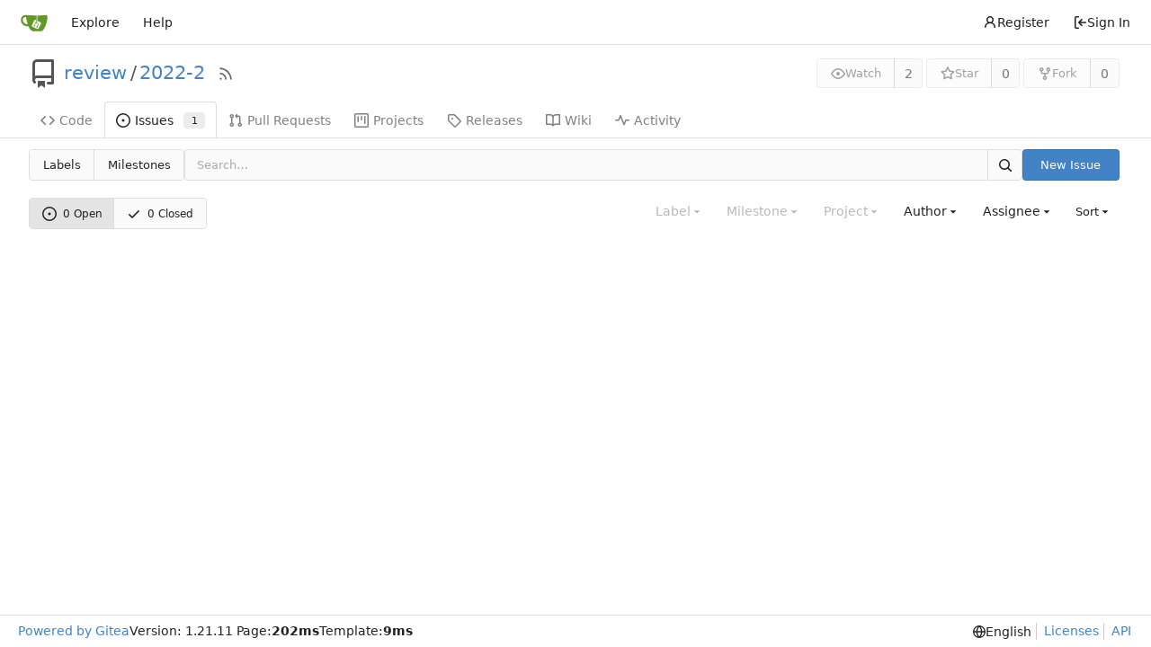

--- FILE ---
content_type: text/css; charset=utf-8
request_url: https://gitea.scheme.org/assets/css/theme-auto.css?v=1.21.11
body_size: 2862
content:
@media (prefers-color-scheme:dark){.chroma .bp{color:#fabd2f}.chroma .c,.chroma .c1,.chroma .ch,.chroma .cm{color:#777e94}.chroma .cp{color:#8ec07c}.chroma .cpf{color:#649bc4}.chroma .cs{color:#9075cd}.chroma .dl{color:#649bc4}.chroma .gd{color:#fff;background-color:#5f3737}.chroma .ge{color:#ddee30}.chroma .gh{color:#ffaa10}.chroma .gi{color:#fff;background-color:#3a523a}.chroma .go{color:#777e94}.chroma .gp{color:#ebdbb2}.chroma .gr{color:#f43}.chroma .gs{color:#ebdbb2}.chroma .gt{color:#ff7540}.chroma .gu{color:#b8bb26}.chroma .il{color:#649bc4}.chroma .k{color:#ff7540}.chroma .kc{color:#649bc4}.chroma .kd{color:#ff7540}.chroma .kn{color:#ffaa10}.chroma .kp{color:#5f8700}.chroma .kr{color:#ff7540}.chroma .kt{color:#ff7b72}.chroma .m,.chroma .mb,.chroma .mf,.chroma .mh,.chroma .mi,.chroma .mo{color:#649bc4}.chroma .n{color:#c9d1d9}.chroma .na,.chroma .nb{color:#fabd2f}.chroma .nc{color:#ffaa10}.chroma .nd{color:#8ec07c}.chroma .ne{color:#ff7540}.chroma .nf,.chroma .ni{color:#fabd2f}.chroma .nl{color:#ff7540}.chroma .nn{color:#c9d1d9}.chroma .no{color:#649bc4}.chroma .nt{color:#ff7540}.chroma .nv{color:#ebdbb2}.chroma .nx{color:#b6bac5}.chroma .o{color:#ff7540}.chroma .ow{color:#5f8700}.chroma .p{color:#d2d4db}.chroma .s,.chroma .s1,.chroma .s2{color:#b8bb26}.chroma .sa{color:#ffaa10}.chroma .sb{color:#b8bb26}.chroma .sc{color:#ffaa10}.chroma .sd{color:#b8bb26}.chroma .se{color:#ff8540}.chroma .sh{color:#b8bb26}.chroma .si{color:#ffaa10}.chroma .sr{color:#9075cd}.chroma .ss{color:#ff8540}.chroma .sx{color:#ffaa10}.chroma .vc,.chroma .vg,.chroma .vi{color:#649bee}.chroma .w{color:#7f8699}.CodeMirror.cm-s-default .cm-property,.CodeMirror.cm-s-paper .cm-property{color:#a0cc75}.CodeMirror.cm-s-default .cm-header,.CodeMirror.cm-s-paper .cm-header{color:#9daccc}.CodeMirror.cm-s-default .cm-quote,.CodeMirror.cm-s-paper .cm-quote{color:#090}.CodeMirror.cm-s-default .cm-keyword,.CodeMirror.cm-s-paper .cm-keyword{color:#cc8a61}.CodeMirror.cm-s-default .cm-atom,.CodeMirror.cm-s-paper .cm-atom{color:#ef5e77}.CodeMirror.cm-s-default .cm-number,.CodeMirror.cm-s-paper .cm-number{color:#ff5656}.CodeMirror.cm-s-default .cm-def,.CodeMirror.cm-s-paper .cm-def{color:#e4e4e4}.CodeMirror.cm-s-default .cm-variable-2,.CodeMirror.cm-s-paper .cm-variable-2{color:#00bdbf}.CodeMirror.cm-s-default .cm-variable-3,.CodeMirror.cm-s-paper .cm-variable-3{color:#085}.CodeMirror.cm-s-default .cm-comment,.CodeMirror.cm-s-paper .cm-comment{color:#8e9ab3}.CodeMirror.cm-s-default .cm-string,.CodeMirror.cm-s-paper .cm-string{color:#a77272}.CodeMirror.cm-s-default .cm-string-2,.CodeMirror.cm-s-paper .cm-string-2{color:#f50}.CodeMirror.cm-s-default .cm-meta,.CodeMirror.cm-s-paper .cm-meta,.CodeMirror.cm-s-default .cm-qualifier,.CodeMirror.cm-s-paper .cm-qualifier{color:#ffb176}.CodeMirror.cm-s-default .cm-builtin,.CodeMirror.cm-s-paper .cm-builtin{color:#b7c951}.CodeMirror.cm-s-default .cm-bracket,.CodeMirror.cm-s-paper .cm-bracket{color:#997}.CodeMirror.cm-s-default .cm-tag,.CodeMirror.cm-s-paper .cm-tag{color:#f1d273}.CodeMirror.cm-s-default .cm-attribute,.CodeMirror.cm-s-paper .cm-attribute{color:#bfcc70}.CodeMirror.cm-s-default .cm-hr,.CodeMirror.cm-s-paper .cm-hr{color:#999}.CodeMirror.cm-s-default .cm-url,.CodeMirror.cm-s-paper .cm-url{color:#c5cfd0}.CodeMirror.cm-s-default .cm-link,.CodeMirror.cm-s-paper .cm-link{color:#d8c792}.CodeMirror.cm-s-default .cm-error,.CodeMirror.cm-s-paper .cm-error{color:#dbdbeb}:root{--is-dark-theme:true;--color-primary:#87ab63;--color-primary-contrast:#fff;--color-primary-dark-1:#93b373;--color-primary-dark-2:#9fbc82;--color-primary-dark-3:#abc492;--color-primary-dark-4:#b7cda1;--color-primary-dark-5:#cfddc1;--color-primary-dark-6:#e7eee0;--color-primary-dark-7:#f8faf6;--color-primary-light-1:#7a9e55;--color-primary-light-2:#6c8c4c;--color-primary-light-3:#5f7b42;--color-primary-light-4:#516939;--color-primary-light-5:#364626;--color-primary-light-6:#1b2313;--color-primary-light-7:#080b06;--color-primary-alpha-10:#87ab6319;--color-primary-alpha-20:#87ab6333;--color-primary-alpha-30:#87ab634b;--color-primary-alpha-40:#87ab6366;--color-primary-alpha-50:#87ab6380;--color-primary-alpha-60:#87ab6399;--color-primary-alpha-70:#87ab63b3;--color-primary-alpha-80:#87ab63cc;--color-primary-alpha-90:#87ab63e1;--color-primary-hover:var(--color-primary-light-1);--color-primary-active:var(--color-primary-light-2);--color-secondary:#525767;--color-secondary-dark-1:#5c6374;--color-secondary-dark-2:#666e81;--color-secondary-dark-3:#7c8497;--color-secondary-dark-4:#8990a1;--color-secondary-dark-5:#959cab;--color-secondary-dark-6:#a2a8b5;--color-secondary-dark-7:#afb4c0;--color-secondary-dark-8:#bcc0ca;--color-secondary-dark-9:#c9cbd4;--color-secondary-dark-10:#d6d7de;--color-secondary-dark-11:#e2e3e8;--color-secondary-dark-12:#eeeff2;--color-secondary-dark-13:#fbfbfc;--color-secondary-light-1:#454a57;--color-secondary-light-2:#383c47;--color-secondary-light-3:#2c2f37;--color-secondary-light-4:#1f2226;--color-secondary-alpha-10:#52576719;--color-secondary-alpha-20:#52576733;--color-secondary-alpha-30:#5257674b;--color-secondary-alpha-40:#52576766;--color-secondary-alpha-50:#52576780;--color-secondary-alpha-60:#52576799;--color-secondary-alpha-70:#525767b3;--color-secondary-alpha-80:#525767cc;--color-secondary-alpha-90:#525767e1;--color-secondary-button:var(--color-secondary-dark-4);--color-secondary-hover:var(--color-secondary-dark-3);--color-secondary-active:var(--color-secondary-dark-2);--color-console-fg:#eeeff2;--color-console-fg-subtle:#959cab;--color-console-bg:#262936;--color-console-border:#383c47;--color-console-hover-bg:#ffffff16;--color-console-active-bg:#454a57;--color-console-menu-bg:#383c47;--color-console-menu-border:#5c6374;--color-red:#cc4848;--color-orange:#cc580c;--color-yellow:#cc9903;--color-olive:#91a313;--color-green:#87ab63;--color-teal:#00918a;--color-blue:#3a8ac6;--color-violet:#906ae1;--color-purple:#b259d0;--color-pink:#d22e8b;--color-brown:#a47252;--color-black:#2e323e;--color-red-light:#d15a5a;--color-orange-light:#f6a066;--color-yellow-light:#eaaf03;--color-olive-light:#abc016;--color-green-light:#93b373;--color-teal-light:#00b6ad;--color-blue-light:#4e96cc;--color-violet-light:#9b79e4;--color-purple-light:#ba6ad5;--color-pink-light:#d74397;--color-brown-light:#b08061;--color-black-light:#3f4555;--color-red-dark-1:#c23636;--color-orange-dark-1:#f38236;--color-yellow-dark-1:#b88a03;--color-olive-dark-1:#839311;--color-green-dark-1:#7a9e55;--color-teal-dark-1:#00837c;--color-blue-dark-1:#347cb3;--color-violet-dark-1:#7b4edb;--color-purple-dark-1:#a742c9;--color-pink-dark-1:#be297d;--color-brown-dark-1:#94674a;--color-black-dark-1:#292d38;--color-red-dark-2:#ad3030;--color-orange-dark-2:#f16e17;--color-yellow-dark-2:#a37a02;--color-olive-dark-2:#74820f;--color-green-dark-2:#6c8c4c;--color-teal-dark-2:#00746e;--color-blue-dark-2:#2e6e9f;--color-violet-dark-2:#6733d6;--color-purple-dark-2:#9834b9;--color-pink-dark-2:#a9246f;--color-brown-dark-2:#835b42;--color-black-dark-2:#252832;--color-ansi-black:var(--color-black);--color-ansi-red:var(--color-red);--color-ansi-green:var(--color-green);--color-ansi-yellow:var(--color-yellow);--color-ansi-blue:var(--color-blue);--color-ansi-magenta:var(--color-pink);--color-ansi-cyan:var(--color-teal);--color-ansi-white:var(--color-console-fg-subtle);--color-ansi-bright-black:var(--color-black-light);--color-ansi-bright-red:var(--color-red-light);--color-ansi-bright-green:var(--color-green-light);--color-ansi-bright-yellow:var(--color-yellow-light);--color-ansi-bright-blue:var(--color-blue-light);--color-ansi-bright-magenta:var(--color-pink-light);--color-ansi-bright-cyan:var(--color-teal-light);--color-ansi-bright-white:var(--color-console-fg);--color-grey:#505665;--color-grey-light:#a1a6b7;--color-gold:#b1983b;--color-white:#fff;--color-diff-removed-word-bg:#6f3333;--color-diff-added-word-bg:#3c653c;--color-diff-removed-row-bg:#3c2626;--color-diff-moved-row-bg:#818044;--color-diff-added-row-bg:#283e2d;--color-diff-removed-row-border:#634343;--color-diff-moved-row-border:#bcca6f;--color-diff-added-row-border:#314a37;--color-diff-inactive:#353846;--color-error-border:#a04141;--color-error-bg:#522;--color-error-bg-active:#744;--color-error-bg-hover:#633;--color-error-text:#f9cbcb;--color-success-border:#458a57;--color-success-bg:#284034;--color-success-text:#6cc664;--color-warning-border:#bb9d00;--color-warning-bg:#3a3a30;--color-warning-text:#fbbd08;--color-info-border:#306090;--color-info-bg:#26354c;--color-info-text:#38a8e8;--color-red-badge:#db2828;--color-red-badge-bg:#db28281a;--color-red-badge-hover-bg:#db28284d;--color-green-badge:#21ba45;--color-green-badge-bg:#21ba451a;--color-green-badge-hover-bg:#21ba454d;--color-yellow-badge:#fbbd08;--color-yellow-badge-bg:#fbbd081a;--color-yellow-badge-hover-bg:#fbbd084d;--color-orange-badge:#f2711c;--color-orange-badge-bg:#f2711c1a;--color-orange-badge-hover-bg:#f2711c4d;--color-git:#f05133;--color-body:#2e323e;--color-box-header:#303340;--color-box-body:#222733;--color-box-body-highlight:#262b36;--color-text-dark:#dbe0ea;--color-text:#cbd0da;--color-text-light:#bbbfca;--color-text-light-1:#aaafb9;--color-text-light-2:#9a9ea9;--color-text-light-3:#8a8e99;--color-footer:#232834;--color-timeline:#4c525e;--color-input-text:#dfe3ec;--color-input-background:#1e252e;--color-input-toggle-background:#454a57;--color-input-border:var(--color-secondary);--color-input-border-hover:var(--color-secondary-dark-1);--color-header-wrapper:#202430;--color-light:#00000028;--color-light-mimic-enabled:rgba(0,0,0,calc(40/255*222/255/var(--opacity-disabled)));--color-light-border:#ffffff28;--color-hover:#ffffff19;--color-active:#ffffff24;--color-menu:#1e252e;--color-card:#1e252e;--color-markup-table-row:#ffffff06;--color-markup-code-block:#ffffff16;--color-button:#1e252e;--color-code-bg:#222733;--color-code-sidebar-bg:#232834;--color-shadow:#00000058;--color-secondary-bg:#2a2e3a;--color-text-focus:#fff;--color-expand-button:#3c404d;--color-placeholder-text:#8a8e99;--color-editor-line-highlight:var(--color-primary-light-5);--color-project-board-bg:var(--color-secondary-light-2);--color-caret:var(--color-text);--color-reaction-bg:#ffffff12;--color-reaction-hover-bg:var(--color-primary-light-4);--color-reaction-active-bg:var(--color-primary-light-5);--color-tooltip-text:#fff;--color-tooltip-bg:#000000f0;--color-nav-bg:#232834;--color-nav-hover-bg:#383c47;--color-label-text:#dfe3ec;--color-label-bg:#7c84974b;--color-label-hover-bg:#7c8497a0;--color-label-active-bg:#7c8497;--color-accent:var(--color-primary-light-1);--color-small-accent:var(--color-primary-light-5);--color-active-line:#534d1b;--color-overlay-backdrop:#080808c0;accent-color:var(--color-accent);color-scheme:dark}.emoji[aria-label=check\ mark],.emoji[aria-label=currency\ exchange],.emoji[aria-label=TOP\ arrow],.emoji[aria-label=END\ arrow],.emoji[aria-label="ON! arrow"],.emoji[aria-label=SOON\ arrow],.emoji[aria-label="heavy dollar sign"],.emoji[aria-label=copyright],.emoji[aria-label=registered],.emoji[aria-label=trade\ mark],.emoji[aria-label=multiply],.emoji[aria-label=plus],.emoji[aria-label=minus],.emoji[aria-label=divide],.emoji[aria-label=curly\ loop],.emoji[aria-label="double curly loop"],.emoji[aria-label=wavy\ dash],.emoji[aria-label=paw\ prints],.emoji[aria-label=musical\ note],.emoji[aria-label=musical\ notes]{filter:invert()hue-rotate(180deg)}}